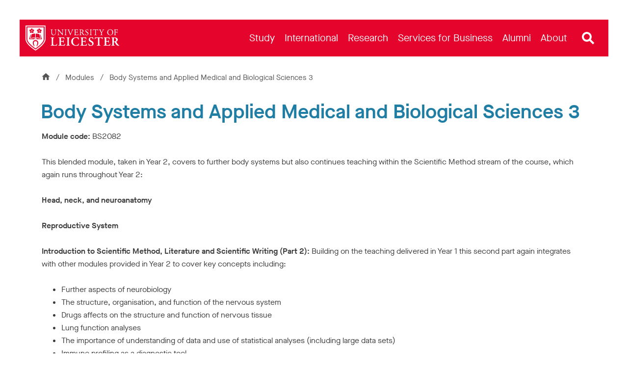

--- FILE ---
content_type: image/svg+xml
request_url: https://le.ac.uk/-/media/system/thumbnails/social-media/facebook.svg?h=25&w=25&la=en&hash=A1A822195FCDAB913C655BBCBF0E0093
body_size: -1898
content:
<svg viewBox="0 0 50 50" fill="none" xmlns="http://www.w3.org/2000/svg">
<path fill-rule="evenodd" clip-rule="evenodd" d="M28.0268 49.8186C40.4065 48.3246 50 37.7826 50 25C50 11.1929 38.8071 0 25 0C11.1929 0 0 11.1929 0 25C0 37.4229 9.06114 47.7295 20.9349 49.6712V31.756H15V24.592H20.8927V20.888C20.9119 10 29.1533 10 29.9234 10C31.8621 10 34.7088 10.14 35 10.284V16.624C34.6797 16.624 34.3231 16.6053 33.9452 16.5854C31.4482 16.4543 28.023 16.2745 28.023 21.128V24.592H34.6858L33.8506 31.708H28.0268V49.8186Z" fill="#3C3C3C"/>
</svg>
